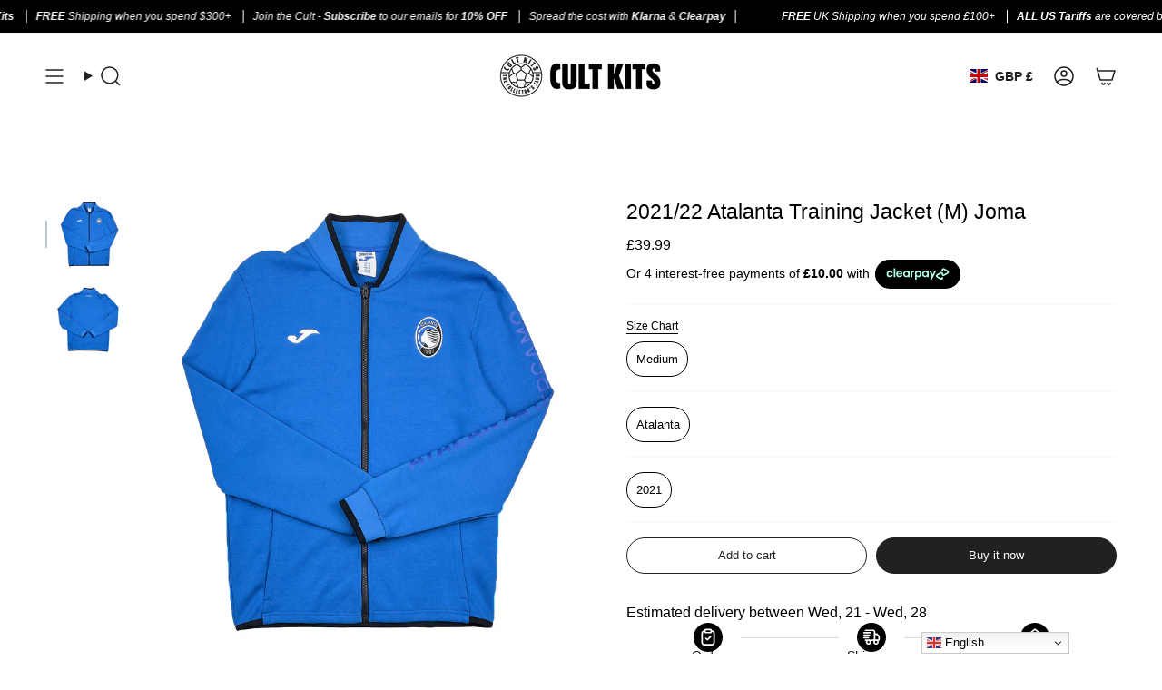

--- FILE ---
content_type: text/html; charset=utf-8
request_url: https://www.cultkits.com/products/2021-22-atalanta-training-jacket-m-joma?section_id=api-product-grid-item
body_size: 486
content:
<div id="shopify-section-api-product-grid-item" class="shopify-section">

<div data-api-content>
<div class="grid-item product-item  product-item--centered product-item--outer-text  "
    id="product-item--api-product-grid-item-7847880949987"
    data-grid-item
    
  >
    <div class="product-item__image" data-product-image>
      <a class="product-link" href="/products/2021-22-atalanta-training-jacket-m-joma" aria-label="2021/22 Atalanta Training Jacket (M) Joma" data-product-link="/products/2021-22-atalanta-training-jacket-m-joma"><div class="product-item__bg" data-product-image-default><figure class="image-wrapper image-wrapper--cover lazy-image lazy-image--backfill is-loading" style="--aspect-ratio: 1;" data-aos="img-in"
  data-aos-delay="||itemAnimationDelay||"
  data-aos-duration="800"
  data-aos-anchor="||itemAnimationAnchor||"
  data-aos-easing="ease-out-quart"><img src="//www.cultkits.com/cdn/shop/files/0048ATAJ18918.jpg?crop=center&amp;height=2048&amp;v=1763132048&amp;width=2048" alt="2021-22-atalanta-training-jacket-m-joma" width="2048" height="2048" loading="eager" srcset="//www.cultkits.com/cdn/shop/files/0048ATAJ18918.jpg?v=1763132048&amp;width=136 136w, //www.cultkits.com/cdn/shop/files/0048ATAJ18918.jpg?v=1763132048&amp;width=160 160w, //www.cultkits.com/cdn/shop/files/0048ATAJ18918.jpg?v=1763132048&amp;width=180 180w, //www.cultkits.com/cdn/shop/files/0048ATAJ18918.jpg?v=1763132048&amp;width=220 220w, //www.cultkits.com/cdn/shop/files/0048ATAJ18918.jpg?v=1763132048&amp;width=254 254w, //www.cultkits.com/cdn/shop/files/0048ATAJ18918.jpg?v=1763132048&amp;width=284 284w, //www.cultkits.com/cdn/shop/files/0048ATAJ18918.jpg?v=1763132048&amp;width=292 292w, //www.cultkits.com/cdn/shop/files/0048ATAJ18918.jpg?v=1763132048&amp;width=320 320w, //www.cultkits.com/cdn/shop/files/0048ATAJ18918.jpg?v=1763132048&amp;width=480 480w, //www.cultkits.com/cdn/shop/files/0048ATAJ18918.jpg?v=1763132048&amp;width=528 528w, //www.cultkits.com/cdn/shop/files/0048ATAJ18918.jpg?v=1763132048&amp;width=640 640w, //www.cultkits.com/cdn/shop/files/0048ATAJ18918.jpg?v=1763132048&amp;width=720 720w, //www.cultkits.com/cdn/shop/files/0048ATAJ18918.jpg?v=1763132048&amp;width=960 960w, //www.cultkits.com/cdn/shop/files/0048ATAJ18918.jpg?v=1763132048&amp;width=1080 1080w, //www.cultkits.com/cdn/shop/files/0048ATAJ18918.jpg?v=1763132048&amp;width=1296 1296w, //www.cultkits.com/cdn/shop/files/0048ATAJ18918.jpg?v=1763132048&amp;width=1512 1512w, //www.cultkits.com/cdn/shop/files/0048ATAJ18918.jpg?v=1763132048&amp;width=1728 1728w, //www.cultkits.com/cdn/shop/files/0048ATAJ18918.jpg?v=1763132048&amp;width=1950 1950w, //www.cultkits.com/cdn/shop/files/0048ATAJ18918.jpg?v=1763132048&amp;width=2048 2048w" sizes="100vw" fetchpriority="high" class=" is-loading ">
</figure>

&nbsp;</div></a>

      
    </div>

    <div class="product-information"
      style="--swatch-size: var(--swatch-size-filters);"
      data-product-information>
      <div class="product-item__info">
        <a class="product-link" href="/products/2021-22-atalanta-training-jacket-m-joma" data-product-link="/products/2021-22-atalanta-training-jacket-m-joma">
          <p class="product-item__title">2021/22 Atalanta Training Jacket (M) Joma</p>

          <div class="product-item__price__holder"><div class="product-item__price" data-product-price>
              
<span class="price">
  
    <span class="new-price">
      
<span translate="no"> £39.99 </span></span>
    
  
</span>

            </div>
          </div>
        </a></div>
    </div>
  </div></div></div>

--- FILE ---
content_type: image/svg+xml
request_url: https://cdn.shopify.com/static/images/flags/vn.svg?width=40
body_size: -650
content:
<svg xmlns="http://www.w3.org/2000/svg" viewBox="0 0 640 480" version="1"><defs><clipPath id="a"><path fill-opacity=".67" d="M-85.334 0h682.67v512h-682.67z"/></clipPath></defs><g fill-rule="evenodd" clip-path="url(#a)" transform="translate(80) scale(.9375)"><path fill="#ec0015" d="M-128 0h768v512h-768z"/><path d="M349.59 381.05l-89.576-66.893-89.137 67.55 33.152-109.77-88.974-67.784 110.08-.945 34.142-109.44 34.873 109.19 110.08.144-88.516 68.423 33.884 109.53z" fill="#ff0"/></g></svg>